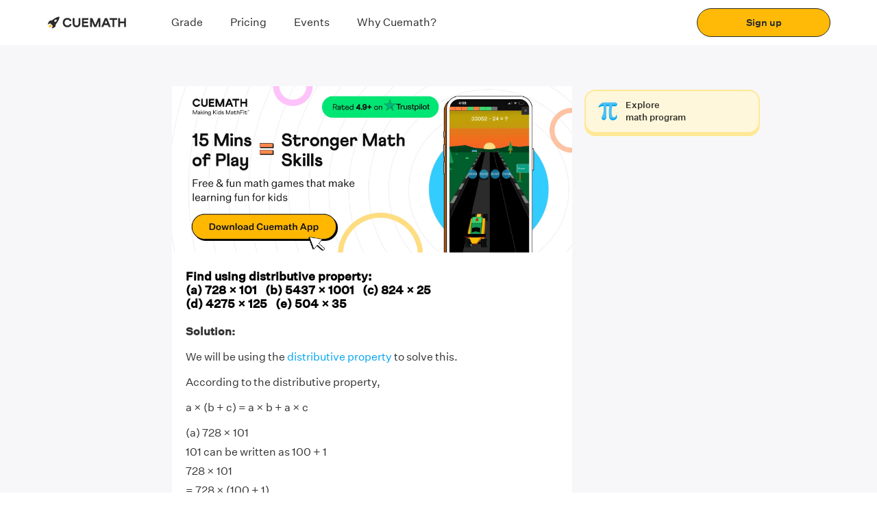

--- FILE ---
content_type: image/svg+xml
request_url: https://static.qumath.in/static/next/_next/static/images/cuemath-dark-logo-9f8e8ee85028a3943d4cb7d90b9db2e7.svg
body_size: 2006
content:
<svg width="242" height="70" viewBox="0 0 242 70" fill="none" xmlns="http://www.w3.org/2000/svg">
<path fill-rule="evenodd" clip-rule="evenodd" d="M60.6667 35.0639C60.6667 41.7443 65.3126 46.6666 72.3615 46.6666C77.2855 46.6666 81.3399 43.8086 82.5589 39.5746C82.6299 39.3283 82.4748 39.0776 82.2252 39.017L78.7754 38.1792C78.5315 38.12 78.286 38.2644 78.1988 38.4993C77.3083 40.9004 74.9736 42.3835 72.2333 42.3835C68.2193 42.3835 65.4846 39.6042 65.1806 35.4614C65.1791 35.3906 65.1774 35.3244 65.1758 35.2613C65.1684 34.9757 65.1627 34.7538 65.1872 34.4534C65.5222 30.3577 68.2468 27.6164 72.2333 27.6164C74.9082 27.6164 77.1968 29.0297 78.1327 31.3305C78.226 31.5598 78.4711 31.6965 78.7112 31.6344L82.1593 30.7425C82.4101 30.6776 82.5614 30.4211 82.483 30.1747C81.1785 26.0789 77.1877 23.3333 72.3615 23.3333C65.3126 23.3333 60.6667 28.2557 60.6667 34.9361V35.0639Z" fill="#2B2B2B"/>
<path d="M199.055 23.8124C198.796 23.8124 198.586 24.022 198.586 24.2806V45.7187C198.586 45.9773 198.796 46.1869 199.055 46.1869H202.602C202.861 46.1869 203.071 45.9773 203.071 45.7187V37.304C203.071 37.0455 203.281 36.8359 203.541 36.8359H212.823C213.082 36.8359 213.292 37.0455 213.292 37.304V45.7187C213.292 45.9773 213.502 46.1869 213.761 46.1869H217.309C217.568 46.1869 217.778 45.9773 217.778 45.7187V24.2806C217.778 24.022 217.568 23.8124 217.309 23.8124H213.761C213.502 23.8124 213.292 24.022 213.292 24.2806V32.1038C213.292 32.3623 213.082 32.5719 212.823 32.5719H203.541C203.281 32.5719 203.071 32.3623 203.071 32.1038V24.2806C203.071 24.022 202.861 23.8124 202.602 23.8124H199.055Z" fill="#2B2B2B"/>
<path d="M177.768 23.8124C177.508 23.8124 177.298 24.022 177.298 24.2806V27.6274C177.298 27.8859 177.508 28.0955 177.768 28.0955H183.858C184.117 28.0955 184.327 28.3052 184.327 28.5637V45.7187C184.327 45.9773 184.537 46.1869 184.796 46.1869H188.343C188.603 46.1869 188.813 45.9773 188.813 45.7187V28.5637C188.813 28.3052 189.023 28.0955 189.282 28.0955H195.372C195.631 28.0955 195.841 27.8859 195.841 27.6274V24.2806C195.841 24.022 195.631 23.8124 195.372 23.8124H177.768Z" fill="#2B2B2B"/>
<path d="M165.857 23.8124C165.665 23.8124 165.493 23.9282 165.422 24.1051L156.734 45.5433C156.609 45.851 156.836 46.1869 157.169 46.1869H161.057C161.249 46.1869 161.422 46.0699 161.493 45.8917L163.331 41.2782C163.421 41.0532 163.667 40.9315 163.903 40.9873C164.625 41.1578 166.227 41.4732 168.2 41.4732C170.174 41.4732 171.777 41.1571 172.498 40.9868C172.733 40.9312 172.979 41.0516 173.069 41.2753L174.938 45.8939C175.009 46.071 175.182 46.1869 175.373 46.1869H179.293C179.626 46.1869 179.853 45.8501 179.727 45.5422L170.978 24.1041C170.906 23.9277 170.734 23.8124 170.543 23.8124H165.857ZM171.024 36.1345C171.125 36.3854 170.993 36.6668 170.73 36.7335C170.179 36.8735 169.221 37.0716 168.216 37.0716C167.209 37.0716 166.25 36.8731 165.699 36.7331C165.437 36.6665 165.305 36.3861 165.405 36.1355L167.983 29.6921C168.061 29.4961 168.339 29.4956 168.418 29.6913L171.024 36.1345Z" fill="#2B2B2B"/>
<path d="M129.268 23.8124C129.009 23.8124 128.799 24.022 128.799 24.2806V45.7187C128.799 45.9773 129.009 46.1869 129.268 46.1869H132.816C133.075 46.1869 133.285 45.9779 133.286 45.7198L133.314 33.5189C133.315 33.2643 133.665 33.1935 133.765 33.4277L139.09 45.9022C139.164 46.0748 139.334 46.1869 139.522 46.1869H143.58C143.768 46.1869 143.938 46.0747 144.011 45.9019L149.367 33.3397C149.467 33.1051 149.817 33.1764 149.817 33.4313V45.7187C149.817 45.9773 150.028 46.1869 150.287 46.1869H153.834C154.093 46.1869 154.303 45.9773 154.303 45.7187V24.2806C154.303 24.022 154.093 23.8124 153.834 23.8124H149.199C149.01 23.8124 148.84 23.9247 148.767 24.0975L141.767 40.5337C141.686 40.7237 141.416 40.7237 141.335 40.5337L134.335 24.0975C134.262 23.9247 134.092 23.8124 133.903 23.8124H129.268Z" fill="#2B2B2B"/>
<path d="M108.956 23.8124C108.697 23.8124 108.487 24.022 108.487 24.2806V45.7187C108.487 45.9773 108.697 46.1869 108.956 46.1869H124.07C124.329 46.1869 124.539 45.9773 124.539 45.7187V42.3719C124.539 42.1134 124.329 41.9038 124.07 41.9038H113.442C113.183 41.9038 112.973 41.6942 112.973 41.4356V37.3537C112.973 37.0951 113.183 36.8855 113.442 36.8855H122.756C123.015 36.8855 123.225 36.6759 123.225 36.4173V33.0706C123.225 32.812 123.015 32.6024 122.756 32.6024H113.442C113.183 32.6024 112.973 32.3928 112.973 32.1342V28.5637C112.973 28.3052 113.183 28.0955 113.442 28.0955H124.07C124.329 28.0955 124.539 27.8859 124.539 27.6274V24.2806C124.539 24.022 124.329 23.8124 124.07 23.8124H108.956Z" fill="#2B2B2B"/>
<path d="M85.8978 23.8124C85.639 23.8124 85.4291 24.0214 85.4285 24.2795L85.3976 37.2051C85.3976 42.7988 89.1463 46.6663 94.9776 46.6663C100.745 46.6663 104.494 42.7988 104.494 37.2051L104.463 24.2795C104.462 24.0214 104.252 23.8124 103.993 23.8124H100.446C100.187 23.8124 99.9764 24.0227 99.9771 24.2817L100.008 37.1412C100.008 40.4335 98.1817 42.3832 94.9776 42.3832C91.7416 42.3832 89.8832 40.4015 89.8832 37.1412L89.9141 24.2817C89.9148 24.0227 89.7045 23.8124 89.4449 23.8124H85.8978Z" fill="#2B2B2B"/>
<path d="M33.2222 42.932C33.4845 43.1942 33.4852 43.6214 33.2077 43.8676C30.8211 45.9853 27.8702 46.8331 26.4515 47.1364C26.026 47.2274 25.6711 46.8725 25.762 46.447C26.0654 45.0283 26.9132 42.0773 29.0309 39.6907C29.277 39.4133 29.7042 39.414 29.9665 39.6763L33.2222 42.932Z" fill="#FFBA07"/>
<path fill-rule="evenodd" clip-rule="evenodd" d="M43.096 39.7289C43.0231 39.8182 42.9865 39.9319 42.993 40.047C43.1539 42.8939 43.0923 44.0235 40.8976 46.2181C39.335 47.7808 35.6479 48.9949 33.6516 49.5652C33.23 49.6856 32.9028 49.1799 33.1584 48.8236C34.4249 47.0578 36.4866 43.6085 34.7408 41.8627C33.5363 40.6582 33.1651 40.287 32.7941 39.9159C32.4234 39.5451 32.0527 39.1743 30.8501 37.9718C29.1302 36.2519 25.843 38.3256 24.1087 39.6477C23.7537 39.9182 23.2283 39.5911 23.3518 39.1621C23.9312 37.1487 25.1338 33.5382 26.6758 31.9963C28.8704 29.8016 30.0001 29.74 32.847 29.9009C32.9622 29.9074 33.0758 29.8708 33.1651 29.7979C34.4253 28.7687 44.0732 21.064 51.2495 20.4214C51.9588 20.3579 52.5361 20.9352 52.4726 21.6445C51.83 28.8208 44.1252 38.4688 43.096 39.7289ZM40.1819 32.7674C41.1474 33.733 43.0288 33.417 44.384 32.0618C45.7392 30.7066 46.0551 28.8252 45.0896 27.8597C44.1241 26.8942 42.2428 27.2101 40.8875 28.5654C39.5323 29.9206 39.2164 31.8019 40.1819 32.7674Z" fill="#2B2B2B"/>
</svg>


--- FILE ---
content_type: text/javascript
request_url: https://static.qumath.in/static/next/_next/static/chunks/95839.4f7fd468de86b5d0.js
body_size: 3077
content:
"use strict";(self.webpackChunk_N_E=self.webpackChunk_N_E||[]).push([[95839],{58410:function(e,n,t){t.d(n,{x:function(){return l}});var r=t(87462),i=t(67294),o=t(54142),l=i.forwardRef((function(e,n){return i.createElement(o.r,(0,r.Z)({iconAttrs:{fill:"currentColor",xmlns:"http://www.w3.org/2000/svg"},iconVerticalAlign:"middle",iconViewBox:"0 0 24 24"},e,{ref:n}),i.createElement("path",{d:"M19 6.41 17.59 5 12 10.59 6.41 5 5 6.41 10.59 12 5 17.59 6.41 19 12 13.41 17.59 19 19 17.59 13.41 12z"}))}));l.displayName="Close"},54142:function(e,n,t){t.d(n,{r:function(){return f}});var r=t(87462),i=t(4942),o=t(45987),l=t(67294),a=t(19181),u=["children","iconAttrs","iconVerticalAlign","iconViewBox","size","title"];function c(e,n){var t=Object.keys(e);if(Object.getOwnPropertySymbols){var r=Object.getOwnPropertySymbols(e);n&&(r=r.filter((function(n){return Object.getOwnPropertyDescriptor(e,n).enumerable}))),t.push.apply(t,r)}return t}function d(e){for(var n=1;n<arguments.length;n++){var t=null!=arguments[n]?arguments[n]:{};n%2?c(Object(t),!0).forEach((function(n){(0,i.Z)(e,n,t[n])})):Object.getOwnPropertyDescriptors?Object.defineProperties(e,Object.getOwnPropertyDescriptors(t)):c(Object(t)).forEach((function(n){Object.defineProperty(e,n,Object.getOwnPropertyDescriptor(t,n))}))}return e}var s=l.forwardRef((function(e,n){var t=e.children,i=e.iconAttrs,a=(e.iconVerticalAlign,e.iconViewBox),c=e.size,s=e.title,f=(0,o.Z)(e,u),h=d(d({viewBox:a,height:void 0!==e.height?e.height:c,width:void 0!==e.width?e.width:c,"aria-hidden":null==s?"true":void 0,focusable:"false",role:null!=s?"img":void 0},i),f);return l.createElement("svg",(0,r.Z)({},h,{ref:n}),s&&l.createElement("title",{key:"icon-title"},s),t)})),f=(0,a.ZP)(s).withConfig({displayName:"StyledIconBase",componentId:"sc-ea9ulj-0"})(["display:inline-block;vertical-align:",";overflow:hidden;"],(function(e){return e.iconVerticalAlign}))},95839:function(e,n,t){t.r(n);var r,i=t(92777),o=t(82262),l=t(10748),a=t(45959),u=t(63553),c=t(37247),d=t(59499),s=t(67294),f=t(11163),h=t(45217),y=t(46314),m=t(19181),b=t(14416),p=t(40970),z=t(58410),Z=t(17549),g=t(43496),v=t(85893);function P(e){var n=function(){if("undefined"===typeof Reflect||!Reflect.construct)return!1;if(Reflect.construct.sham)return!1;if("function"===typeof Proxy)return!0;try{return Boolean.prototype.valueOf.call(Reflect.construct(Boolean,[],(function(){}))),!0}catch(e){return!1}}();return function(){var t,r=(0,c.Z)(e);if(n){var i=(0,c.Z)(this).constructor;t=Reflect.construct(r,arguments,i)}else t=r.apply(this,arguments);return(0,u.Z)(this,t)}}var w=(r={youtube:(0,s.lazy)((function(){return Promise.all([t.e(76711),t.e(25675)]).then(t.bind(t,25675))})),"video-testimonial":(0,s.lazy)((function(){return t.e(89690).then(t.bind(t,89690))})),"trustpilot-review":(0,s.lazy)((function(){return t.e(82368).then(t.bind(t,82368))})),"slot-booking":(0,s.lazy)((function(){return Promise.all([t.e(60296),t.e(25079),t.e(79464),t.e(31941),t.e(86011),t.e(78555),t.e(89877),t.e(2433),t.e(17745)]).then(t.bind(t,17745))})),"teacher-connected":(0,s.lazy)((function(){return t.e(78531).then(t.bind(t,78531))})),"search-space":(0,s.lazy)((function(){return Promise.all([t.e(83509),t.e(95642),t.e(37340),t.e(90771),t.e(27971)]).then(t.bind(t,44447))})),"demo-requested":(0,s.lazy)((function(){return Promise.all([t.e(83509),t.e(95642),t.e(9003),t.e(86135),t.e(25079),t.e(71913),t.e(16545),t.e(10255)]).then(t.bind(t,57195))})),question:(0,s.lazy)((function(){return t.e(36489).then(t.bind(t,36489))})),"confirm-booking-slot":(0,s.lazy)((function(){return t.e(19494).then(t.bind(t,19494))})),"resource-image":(0,s.lazy)((function(){return Promise.all([t.e(83509),t.e(95642),t.e(9003),t.e(86135),t.e(25079),t.e(71913),t.e(16545),t.e(83126),t.e(99398),t.e(15571),t.e(55443),t.e(4292)]).then(t.bind(t,65813))})),onboard:(0,s.lazy)((function(){return t.e(85978).then(t.bind(t,85978))})),"grade-update":(0,s.lazy)((function(){return Promise.all([t.e(83509),t.e(95642),t.e(9003),t.e(86135),t.e(25079),t.e(71913),t.e(16545),t.e(74787),t.e(3247)]).then(t.bind(t,82405))})),"olympiad-completed":(0,s.lazy)((function(){return t.e(56937).then(t.bind(t,56937))})),"facebook-post":(0,s.lazy)((function(){return t.e(65538).then(t.bind(t,65538))})),banner:(0,s.lazy)((function(){return t.e(63198).then(t.bind(t,74025))})),"thank-you":(0,s.lazy)((function(){return Promise.all([t.e(95872),t.e(15089)]).then(t.bind(t,15089))})),"online-classes-disclaimer":(0,s.lazy)((function(){return t.e(57087).then(t.bind(t,57087))}))},(0,d.Z)(r,Z.y.ECNA,(0,s.lazy)((function(){return Promise.all([t.e(60296),t.e(83509),t.e(95642),t.e(9003),t.e(86135),t.e(25079),t.e(79464),t.e(31941),t.e(60754),t.e(71913),t.e(16545),t.e(86011),t.e(78555),t.e(55475),t.e(89877),t.e(2433),t.e(76179),t.e(54214),t.e(19463),t.e(16177),t.e(5045)]).then(t.bind(t,739))}))),(0,d.Z)(r,"specialized-referral",(0,s.lazy)((function(){return Promise.all([t.e(71717),t.e(59984)]).then(t.bind(t,59984))}))),(0,d.Z)(r,"share-referral",(0,s.lazy)((function(){return t.e(90941).then(t.bind(t,90941))}))),(0,d.Z)(r,"create-referral-temaplate",(0,s.lazy)((function(){return t.e(70138).then(t.bind(t,70138))}))),(0,d.Z)(r,"olympiad-registration-completed",(0,s.lazy)((function(){return t.e(86006).then(t.bind(t,86006))}))),(0,d.Z)(r,"olympiad-registration",(0,s.lazy)((function(){return Promise.all([t.e(83509),t.e(95642),t.e(9003),t.e(86135),t.e(25079),t.e(71913),t.e(16545),t.e(74787),t.e(1678)]).then(t.bind(t,92930))}))),(0,d.Z)(r,"leap-assesment-clicked",(0,s.lazy)((function(){return t.e(40300).then(t.bind(t,40300))}))),(0,d.Z)(r,"new-worksheet-opening",(0,s.lazy)((function(){return t.e(10484).then(t.bind(t,10484))}))),(0,d.Z)(r,"learnosity-limit-reached",(0,s.lazy)((function(){return Promise.all([t.e(45133),t.e(22108)]).then(t.bind(t,22108))}))),(0,d.Z)(r,"block-sheet-entry",(0,s.lazy)((function(){return t.e(44567).then(t.bind(t,44567))}))),(0,d.Z)(r,"show-player-info",(0,s.lazy)((function(){return t.e(60354).then(t.bind(t,60354))}))),(0,d.Z)(r,"explore-grade-pdf",(0,s.lazy)((function(){return t.e(46466).then(t.bind(t,46466))}))),(0,d.Z)(r,"imo-grade-select",(0,s.lazy)((function(){return t.e(16418).then(t.bind(t,16418))}))),(0,d.Z)(r,"carousel-details-modal",(0,s.lazy)((function(){return t.e(12551).then(t.bind(t,12551))}))),(0,d.Z)(r,"signup-with-number",(0,s.lazy)((function(){return Promise.all([t.e(83509),t.e(95642),t.e(9003),t.e(86135),t.e(25079),t.e(71913),t.e(16545),t.e(83126),t.e(99398),t.e(69113)]).then(t.bind(t,28495))}))),(0,d.Z)(r,"signup-detailed",(0,s.lazy)((function(){return Promise.all([t.e(83509),t.e(95642),t.e(9003),t.e(86135),t.e(25079),t.e(71913),t.e(16545),t.e(83126),t.e(15571),t.e(90907)]).then(t.bind(t,34048))}))),(0,d.Z)(r,"download-journey",(0,s.lazy)((function(){return Promise.all([t.e(83509),t.e(95642),t.e(9003),t.e(86135),t.e(25079),t.e(71913),t.e(16545),t.e(90851)]).then(t.bind(t,90851))}))),(0,d.Z)(r,"job-requirement",(0,s.lazy)((function(){return Promise.all([t.e(88467),t.e(71509),t.e(23462)]).then(t.bind(t,23462))}))),(0,d.Z)(r,"invoice-address",(0,s.lazy)((function(){return Promise.all([t.e(83509),t.e(95642),t.e(9003),t.e(86135),t.e(25079),t.e(71913),t.e(16545),t.e(77814)]).then(t.bind(t,73605))}))),(0,d.Z)(r,"lead-invoice-address",(0,s.lazy)((function(){return Promise.all([t.e(83509),t.e(95642),t.e(9003),t.e(86135),t.e(25079),t.e(71913),t.e(16545),t.e(64009)]).then(t.bind(t,27507))}))),(0,d.Z)(r,"alternate-contact",(0,s.lazy)((function(){return Promise.all([t.e(83509),t.e(95642),t.e(9003),t.e(86135),t.e(25079),t.e(71913),t.e(16545),t.e(74787),t.e(88215)]).then(t.bind(t,75271))}))),(0,d.Z)(r,"contact-added",(0,s.lazy)((function(){return t.e(21781).then(t.bind(t,21781))}))),(0,d.Z)(r,"login-credentials",(0,s.lazy)((function(){return t.e(74341).then(t.bind(t,74341))}))),(0,d.Z)(r,"select-plan",(0,s.lazy)((function(){return t.e(2969).then(t.bind(t,2969))}))),(0,d.Z)(r,"plans-list",(0,s.lazy)((function(){return Promise.all([t.e(31913),t.e(66098)]).then(t.bind(t,66098))}))),(0,d.Z)(r,"plans-list-renewal",(0,s.lazy)((function(){return Promise.all([t.e(31913),t.e(3049)]).then(t.bind(t,3049))}))),(0,d.Z)(r,"grade-mismatch",(0,s.lazy)((function(){return t.e(18661).then(t.bind(t,18661))}))),(0,d.Z)(r,"blocker-msg-view",(0,s.lazy)((function(){return t.e(86889).then(t.bind(t,86889))}))),(0,d.Z)(r,"upgrade-authentication",(0,s.lazy)((function(){return t.e(66616).then(t.bind(t,66616))}))),(0,d.Z)(r,"email-verification",(0,s.lazy)((function(){return Promise.all([t.e(83509),t.e(95642),t.e(9003),t.e(86135),t.e(25079),t.e(71913),t.e(16545),t.e(51768)]).then(t.bind(t,35343))}))),(0,d.Z)(r,"referral-invitation",(0,s.lazy)((function(){return t.e(405).then(t.bind(t,405))}))),(0,d.Z)(r,"referral-reminder",(0,s.lazy)((function(){return t.e(57815).then(t.bind(t,57815))}))),(0,d.Z)(r,"student-grade",(0,s.lazy)((function(){return t.e(46602).then(t.bind(t,46602))}))),(0,d.Z)(r,"curriculum",(0,s.lazy)((function(){return t.e(25659).then(t.bind(t,25659))}))),(0,d.Z)(r,"math-personality",(0,s.lazy)((function(){return t.e(14115).then(t.bind(t,14115))}))),(0,d.Z)(r,"upgrade-total-savings",(0,s.lazy)((function(){return t.e(28873).then(t.bind(t,28873))}))),(0,d.Z)(r,"otp-verify-upgrade-confirmation",(0,s.lazy)((function(){return Promise.all([t.e(83509),t.e(95642),t.e(9003),t.e(86135),t.e(25079),t.e(71913),t.e(16545),t.e(83111)]).then(t.bind(t,79500))}))),(0,d.Z)(r,"video-player",(0,s.lazy)((function(){return t.e(73380).then(t.bind(t,73380))}))),(0,d.Z)(r,"chatbot-form",(0,s.lazy)((function(){return Promise.all([t.e(83509),t.e(95642),t.e(9003),t.e(86135),t.e(25079),t.e(71913),t.e(16545),t.e(55475),t.e(97355),t.e(77343),t.e(76179),t.e(16177),t.e(32018)]).then(t.bind(t,15138))}))),(0,d.Z)(r,"delta-quiz-signup",(0,s.lazy)((function(){return Promise.all([t.e(83509),t.e(95642),t.e(9003),t.e(86135),t.e(25079),t.e(71913),t.e(16545),t.e(89877),t.e(76179),t.e(54214),t.e(5635)]).then(t.bind(t,53783))}))),(0,d.Z)(r,"concise-signup-form",(0,s.lazy)((function(){return Promise.all([t.e(60296),t.e(83509),t.e(95642),t.e(9003),t.e(86135),t.e(25079),t.e(79464),t.e(31941),t.e(71913),t.e(16545),t.e(86011),t.e(78555),t.e(55475),t.e(89877),t.e(2433),t.e(54280)]).then(t.bind(t,54280))}))),(0,d.Z)(r,"demo-confirmation",(0,s.lazy)((function(){return t.e(76146).then(t.bind(t,76146))}))),(0,d.Z)(r,"mathfit-signup",(0,s.lazy)((function(){return Promise.all([t.e(83509),t.e(95642),t.e(9003),t.e(86135),t.e(25079),t.e(71913),t.e(16545),t.e(55475),t.e(39500)]).then(t.bind(t,24436))}))),(0,d.Z)(r,"math-quiz-signup",(0,s.lazy)((function(){return t.e(30688).then(t.bind(t,30688))}))),(0,d.Z)(r,"math-quiz-login",(0,s.lazy)((function(){return Promise.all([t.e(83509),t.e(95642),t.e(9003),t.e(86135),t.e(25079),t.e(71913),t.e(16545),t.e(31302)]).then(t.bind(t,96772))}))),(0,d.Z)(r,"single-screen-signup",(0,s.lazy)((function(){return Promise.all([t.e(60296),t.e(83509),t.e(95642),t.e(9003),t.e(86135),t.e(25079),t.e(79464),t.e(31941),t.e(71913),t.e(16545),t.e(86011),t.e(78555),t.e(89877),t.e(2433),t.e(59269)]).then(t.bind(t,59269))}))),(0,d.Z)(r,"tutor-profile",(0,s.lazy)((function(){return t.e(2432).then(t.bind(t,2432))}))),r),C=(0,m.ZP)(z.x).withConfig({displayName:"modal__CloseIcon",componentId:"sc-1fabgrd-0"})(["color:",";width:20px;height:20px;"],(function(e){return e.theme.COLORS.WHITE})),O=m.ZP.div.withConfig({displayName:"modal__Container",componentId:"sc-1fabgrd-1"})(["& .wrapper{padding-top:12px;}z-index:100;"]),k=function(e){(0,a.Z)(t,e);var n=P(t);function t(e){var r;return(0,i.Z)(this,t),r=n.call(this,e),(0,d.Z)((0,l.Z)(r),"onClose",(function(){var e=r.props,n=e.actions,t=e.modal.options.handleModalClose,i=e.router.asPath,o="close";"function"===typeof t&&(o=t(i,n)),"close"===o&&n.closeModal()})),r.state={pathname:null},r}return(0,o.Z)(t,[{key:"componentDidUpdate",value:function(e,n){var t=this.props.modal,r=this.state.pathname;t&&r!==n.pathname&&this.onClose()}},{key:"render",value:function(){var e=this.props.modal;return(0,v.jsx)(O,{children:(0,v.jsx)(p.u_,{modals:w,modal:e,onClose:this.onClose,CloseIcon:C})})}}],[{key:"getDerivedStateFromProps",value:function(e){return{pathname:e.router.pathname}}}]),t}(s.PureComponent);k.defaultProps={modal:null},n.default=(0,f.withRouter)((0,b.connect)((function(e){return{modal:e.modal}}),(function(e){return{actions:(0,h.DE)({openModal:y.h7,closeModal:y.Mr,updateUrl:g.sA,startTalkToAcFlow:g.IC},e)}}))(k))},17549:function(e,n,t){t.d(n,{y:function(){return r}});var r={ECNA:"e-cna-form"}}}]);

--- FILE ---
content_type: text/javascript
request_url: https://static.qumath.in/static/next/_next/static/chunks/webpack-adc40ea7e48eea93.js
body_size: 6211
content:
!function(){"use strict";var e={},c={};function a(f){var t=c[f];if(void 0!==t)return t.exports;var d=c[f]={exports:{}},b=!0;try{e[f].call(d.exports,d,d.exports,a),b=!1}finally{b&&delete c[f]}return d.exports}a.m=e,a.amdO={},function(){var e=[];a.O=function(c,f,t,d){if(!f){var b=1/0;for(i=0;i<e.length;i++){f=e[i][0],t=e[i][1],d=e[i][2];for(var n=!0,s=0;s<f.length;s++)(!1&d||b>=d)&&Object.keys(a.O).every((function(e){return a.O[e](f[s])}))?f.splice(s--,1):(n=!1,d<b&&(b=d));if(n){e.splice(i--,1);var r=t();void 0!==r&&(c=r)}}return c}d=d||0;for(var i=e.length;i>0&&e[i-1][2]>d;i--)e[i]=e[i-1];e[i]=[f,t,d]}}(),a.n=function(e){var c=e&&e.__esModule?function(){return e.default}:function(){return e};return a.d(c,{a:c}),c},function(){var e,c=Object.getPrototypeOf?function(e){return Object.getPrototypeOf(e)}:function(e){return e.__proto__};a.t=function(f,t){if(1&t&&(f=this(f)),8&t)return f;if("object"===typeof f&&f){if(4&t&&f.__esModule)return f;if(16&t&&"function"===typeof f.then)return f}var d=Object.create(null);a.r(d);var b={};e=e||[null,c({}),c([]),c(c)];for(var n=2&t&&f;"object"==typeof n&&!~e.indexOf(n);n=c(n))Object.getOwnPropertyNames(n).forEach((function(e){b[e]=function(){return f[e]}}));return b.default=function(){return f},a.d(d,b),d}}(),a.d=function(e,c){for(var f in c)a.o(c,f)&&!a.o(e,f)&&Object.defineProperty(e,f,{enumerable:!0,get:c[f]})},a.f={},a.e=function(e){return Promise.all(Object.keys(a.f).reduce((function(c,f){return a.f[f](e,c),c}),[]))},a.u=function(e){return 76711===e?"static/chunks/"+e+"-02f67bfeb01b2bef.js":12126===e?"static/chunks/"+e+"-8393c3809d2c76d3.js":22709===e?"static/chunks/"+e+"-945ffcdc255d84d0.js":97355===e?"static/chunks/"+e+"-d7247c0821e2e961.js":77343===e?"static/chunks/"+e+"-86608a4634cc6534.js":11933===e?"static/chunks/"+e+"-82b118ab5f84a0e9.js":96250===e?"static/chunks/"+e+"-f03bc02c802be069.js":58095===e?"static/chunks/"+e+"-03614b39651a697e.js":46066===e?"static/chunks/"+e+"-b397027c5045692e.js":60296===e?"static/chunks/ea88be26-081d67f4fe8b72e5.js":9003===e?"static/chunks/9003-5982ebc471fd1574.js":25079===e?"static/chunks/"+e+"-52f20279a25d113e.js":79464===e?"static/chunks/"+e+"-5d3f3e4be04e07e7.js":61428===e?"static/chunks/"+e+"-5d0e28952c45089c.js":36984===e?"static/chunks/"+e+"-861339070e2415fa.js":65838===e?"static/chunks/"+e+"-7966026195d47a14.js":83509===e?"static/chunks/"+e+"-c3cced764e860cad.js":95642===e?"static/chunks/"+e+"-fe4fdbf0dc62a700.js":86135===e?"static/chunks/"+e+"-c94868f14454edb0.js":71913===e?"static/chunks/"+e+"-2952836412988622.js":16545===e?"static/chunks/"+e+"-f936229e1fca1575.js":99630===e?"static/chunks/"+e+"-4fc47f16a699dc33.js":83126===e?"static/chunks/"+e+"-ae8f814c877dc6b9.js":99398===e?"static/chunks/"+e+"-c1c35df9630d017a.js":29916===e?"static/chunks/"+e+"-937e167cca5c0788.js":96721===e?"static/chunks/"+e+"-75e4eca874a53a4f.js":37727===e?"static/chunks/"+e+"-ca10aa575dfb3a96.js":31281===e?"static/chunks/"+e+"-5e2dcdedfc5cff29.js":2789===e?"static/chunks/2789-6fd8a7f58f034f37.js":86797===e?"static/chunks/"+e+"-0b98f15173a5c707.js":30675===e?"static/chunks/"+e+"-d75225bb787b0b46.js":88467===e?"static/chunks/"+e+"-36de3d7755ac1179.js":65375===e?"static/chunks/"+e+"-c8c1c4c7f1a74e82.js":8135===e?"static/chunks/8135-5d65766bc2e6c93c.js":31941===e?"static/chunks/"+e+"-bec381aa0092e883.js":86011===e?"static/chunks/"+e+"-c13dba0764e5d94d.js":78555===e?"static/chunks/"+e+"-fa4a931512cbd612.js":89877===e?"static/chunks/"+e+"-7abe0d84cbfbb821.js":2433===e?"static/chunks/2433-fb9a5bfe38e277da.js":37340===e?"static/chunks/"+e+"-6586852cbbaf3b44.js":90771===e?"static/chunks/"+e+"-43a0c995364f6929.js":74787===e?"static/chunks/"+e+"-4f4477704c1268af.js":95872===e?"static/chunks/"+e+"-f2bd351595c728a8.js":55475===e?"static/chunks/"+e+"-8ada169c7aa86972.js":76179===e?"static/chunks/"+e+"-91c9689dfd342222.js":54214===e?"static/chunks/"+e+"-67ae3127b1fe90a2.js":19463===e?"static/chunks/"+e+"-223d9ebcdf8526bf.js":45133===e?"static/chunks/"+e+"-190773fe70451c6d.js":71509===e?"static/chunks/"+e+"-49988c61f2cfb664.js":31913===e?"static/chunks/"+e+"-770bfe701135b15f.js":5635===e?"static/chunks/5635-7e0d4d1519424121.js":8714===e?"static/chunks/8714-81c6bfcc96777c88.js":96021===e?"static/chunks/"+e+"-a9f55cd72a92024a.js":71049===e?"static/chunks/"+e+"-363281279b5b29b4.js":"static/chunks/"+({15443:"ad7f724d",46350:"72a30a16",67847:"e78312c5"}[e]||e)+"."+{55:"14aec37fa6eb74a7",405:"c25430dcc757ef9a",621:"99ce8562fea0499c",982:"3c6f6fa5eec37b8c",1061:"120ef89063247bf2",1678:"dfab7f19b86454d0",2432:"a9f75414cd56d244",2756:"7624db2c71c73618",2872:"6561a26098449308",2969:"fac8450f8378eaf4",3049:"5f7359cbc595f950",3247:"1aa7095bc4225ab3",3579:"bfbf01af15d469a5",3640:"cda90b4792954e8e",4292:"192c1a5521d394e1",5045:"7584905b6c96cfa2",5406:"6983ca8aa8c660ff",6314:"7e3a8cff5c5c7719",6748:"10365ff0ba72cd83",8391:"6cda8b2da5c069b0",8852:"c949ff3fbf188875",9029:"2cea7b0904fce85a",9366:"92669bd910a76c78",9838:"98c7d56348bf1f88",10123:"50f13d7294fa86e1",10255:"bd3917113931b886",10484:"5eaa926591212849",10699:"5462241e26078285",10932:"32cb2d7105502425",11319:"7c0840c03489e165",12180:"20167d265b209052",12243:"d52f5ea9f5628473",12551:"77bd3afa933d3953",12745:"b3a9e384af746865",13908:"024b755b42a71c66",13974:"e20ae92f39fe693f",14115:"3a05f691389a9a13",14662:"db2e2fefe04ed641",15089:"f078c9919870059a",15443:"df0d5f07b14c7403",15518:"ce526ad2d374b4dc",15571:"a5fc922a2b384222",16177:"b15014602c8d0eaa",16307:"51ca38e87d887fdb",16418:"7697da11484cb2bf",16645:"d98e990978a10914",16683:"692f8f2b5a05a0f8",17745:"77a992a10fbc69fb",17872:"56ad2b1d5713467b",17992:"c3ed7ef46d6db312",18661:"9d3480e7be8e3013",18772:"cd8030b80ed3ad74",19170:"c591757e6f1712ef",19357:"a3d90571fe318c87",19494:"00d484fdb4771769",20793:"89af1634cb8453b1",20800:"95d52a9346731989",21210:"1b4fd40ff89c475e",21659:"a13fd2e9fd526831",21781:"d78159b267688574",22108:"feecae700b2c6133",22402:"4e36076cfe3bb9f7",22693:"a8789ca9ef718307",22741:"148e266a7750016f",23240:"7214943e0f9b0565",23462:"33b52619acf0ec57",24792:"22dd00cd589d3f74",25550:"5541076150611293",25659:"e2615e0b0eb145cc",25675:"534d31f05dd7dade",25698:"053e8c9d640e2361",27693:"3c3f31b2c0c16c43",27856:"b0b5a003721111bb",27922:"d7d949ba4f9047ce",27971:"60af43b6ed1526a1",28756:"eab04d20c90f5fd1",28873:"845f6ea3b4dd1f6f",28968:"79ee6a6e1bb82fbf",30394:"f0ab961af6652c38",30669:"a021bb3604c0caf0",30688:"006deab5f13d9131",31302:"499320a41b5b5f69",31405:"f5f170f7d057d414",31573:"8035353d3c5f5151",32018:"55ac32cf69951139",32363:"850e46b6a8479757",32461:"e84bc9f77580d982",32532:"0fac458b5bdf2916",32847:"435923cdd7c4dcdf",34820:"09335fd0bf6c2e94",36489:"2f662fabfb508e69",36949:"16db43c2500050a8",38169:"d48a8eeaf54f17a4",39500:"2746f176d513e501",40300:"f3e56f79d141b5bd",41630:"4f3240ae133d51fb",41964:"04ebccf6662f5d69",42046:"d9ef3155576e5eea",42254:"0dbf07755b22b880",42848:"f9d28bca2c868a7e",43301:"ebce64f19bf79a13",43675:"ee44a90e16fb7041",44567:"6fd487ac692c96ad",44946:"2190edffc9cca920",45192:"5f721a9ea769db2f",45338:"51a26fc3597fbd00",46341:"f1363371eb6e65ed",46350:"5f4b9dc448845599",46466:"50ff3abc1239f0f6",46467:"0d5e1ae1efdda172",46557:"77e4d3f7e358897e",46602:"df1ee7f6a85c9d07",46864:"6ff353037ac9eedf",47294:"a670b1c07ab8aab1",47998:"1664a57828f147d2",49208:"bd4e4920fb92b955",49952:"8ab70bd060038d68",50157:"b889fb4c36a91168",50241:"6615063640a7257a",50611:"d4d1d676516066b5",50613:"0a42dbc08c697718",51410:"c0970e34ec5a784b",51740:"b40fc8b5d8a61d42",51768:"1a77ac415873aa39",51945:"31c54d180f182941",52027:"f9617104e15a7516",52159:"e4cae4dabd6540dc",52252:"b8de4bf16232da17",53649:"14901898ae18102d",54014:"3d5775a5623533c2",54280:"5358ab7fabaa9f64",55443:"f1585919c3aa865d",56399:"8aee026e4e7b1265",56937:"1398277145ffbeb6",57087:"e42c8aefed280854",57368:"77e4ee882be2557b",57504:"f35ca72cd655e7d2",57541:"63015d9d09994546",57815:"d4513e025672d0a9",58515:"3a95a2e59969b682",59269:"cf6fd0f4fff52b8c",59502:"c72f0ef4363b778a",59984:"f8969dd3cfa3848c",60325:"5cd05135744bb7cb",60345:"46ebdd6ec6fdcab0",60354:"cc9a68aeed58d8b9",60754:"6af34e5461add4f0",60816:"114fb2609568f654",62280:"d46de0001a20c9c3",62442:"28dd906f16b06175",63151:"272e6a0668f942ee",63198:"4da520d816ec90ad",63532:"9334397ca6a16384",63579:"a0a2bf2320d55791",63805:"85d731694d48a2a6",64009:"0390395ac598e6a0",64419:"7d85b6499fc5c7bc",64444:"a0096586d70d9b4d",64518:"9a34234c51ac9cbb",64660:"49bd22351434514e",65297:"1eff60c3dbb5170c",65538:"9d4715a1de39afe9",65980:"d8434b10dac21e66",66011:"d14a4617713596ba",66090:"605c8c3ac8378df1",66098:"27ca283e283b1aa3",66616:"03f40c266ea0fd3c",67015:"48addaeeac442c82",67847:"558f9180c0f79d1a",68599:"61da2fe9e3adf49d",69113:"fc0ea2862e6283ec",69451:"76112093e0f90597",69572:"f597ee12e891efd3",69841:"3719321c9c01f45e",70138:"61f058307b44e700",70966:"6f1cad535a2ab848",71450:"8039b04f10151540",71626:"6973813627657e62",71717:"d1fb1100fd87ab09",71895:"a26e59269632d10d",72229:"5d35eadcabcbc943",72295:"fcde229d3e7afe55",72815:"e7ea3e9d98a65b50",73141:"176a502469ae3e3a",73355:"c03e81602a41d679",73380:"c6b26a13fef7cae1",73926:"7c3408032d80a2b5",74028:"9a0c979491f33692",74194:"3b5dbc0cf9f32b2c",74341:"c463526889e251c1",75205:"6661340ecdbeee7d",75991:"20e2cc502f6766e2",76146:"d7444f9d67134b1f",77569:"21782a546cd7192a",77570:"45e557cf30cefaff",77814:"3a1bbe52ef16ff7c",78531:"bd1d9296071ca88e",79509:"d56849f7c6566691",80661:"017c79dcd198d4a2",81231:"dcbf293db13b617d",82097:"f2436dcdc4c9f32b",82368:"f54c1b873c9186e0",82585:"a6ec8dcff02af2ab",82777:"c933c1ed8d8d302b",83111:"ed1f4dab0ea26aa9",83314:"1b5ac5c2d8286153",83390:"d16ad1504e350f02",83917:"b9c13cf7c5d09e1a",83921:"b6f5dbdd90ac64b4",85152:"e71c225110a473b5",85978:"64fdfad28f1e0559",86006:"cc8b790143524c92",86889:"9c1333842a4032dc",87107:"f03d8b68ad203e49",87236:"7f4d0ea6f1935ede",87937:"78b8f4b4d86d9b7e",88215:"27fda56702a6681f",88761:"4980d0d728fa7ac6",89690:"849ed53d011eee19",90617:"af31dd92a1f27533",90851:"391c93e59d6c8daa",90907:"6fabaef7fd3de1b6",90941:"638545b11f5b08f7",91183:"e404a29b66c0ed52",92050:"2ce8cbe574f65712",92201:"6053fb072b31a183",92540:"872f9432a04757b9",93660:"669a73d1d9100bf5",93778:"6881e4d7d9ec6ad2",94611:"69e3dd900349871b",94801:"8dba2c280400d8fd",95186:"d695dd26701a4927",95839:"4f7fd468de86b5d0",96325:"d8a2d9fb4e84884b",96449:"cdeee159a9b7ef7b",96637:"5020e59544f5af6d",97739:"9430bd992c005295",98361:"672dcde26bad7530",99586:"87addd6159c9f2ea",99651:"2734ee779156d5fa"}[e]+".js"},a.miniCssF=function(e){return"static/css/"+{2442:"bd7e8635969766d0",4336:"58d623e819e2ba02",4637:"ebb0d16bcf00d204",4904:"fc0487d90d196121",5045:"f35cb3c64baf66b8",8728:"ebb0d16bcf00d204",15125:"ebb0d16bcf00d204",29325:"ebb0d16bcf00d204",31538:"ebb0d16bcf00d204",31998:"fc0487d90d196121",47072:"bd7e8635969766d0",47447:"44e6f186cac78950",55851:"bd7e8635969766d0",68211:"8cd996371c41f90d",88069:"80def72b483011b9",91896:"ebb0d16bcf00d204",94805:"58d623e819e2ba02",95666:"ebb0d16bcf00d204",97872:"ebb0d16bcf00d204"}[e]+".css"},a.g=function(){if("object"===typeof globalThis)return globalThis;try{return this||new Function("return this")()}catch(e){if("object"===typeof window)return window}}(),a.o=function(e,c){return Object.prototype.hasOwnProperty.call(e,c)},function(){var e={},c="_N_E:";a.l=function(f,t,d,b){if(e[f])e[f].push(t);else{var n,s;if(void 0!==d)for(var r=document.getElementsByTagName("script"),i=0;i<r.length;i++){var u=r[i];if(u.getAttribute("src")==f||u.getAttribute("data-webpack")==c+d){n=u;break}}n||(s=!0,(n=document.createElement("script")).charset="utf-8",n.timeout=120,a.nc&&n.setAttribute("nonce",a.nc),n.setAttribute("data-webpack",c+d),n.src=a.tu(f)),e[f]=[t];var o=function(c,a){n.onerror=n.onload=null,clearTimeout(h);var t=e[f];if(delete e[f],n.parentNode&&n.parentNode.removeChild(n),t&&t.forEach((function(e){return e(a)})),c)return c(a)},h=setTimeout(o.bind(null,void 0,{type:"timeout",target:n}),12e4);n.onerror=o.bind(null,n.onerror),n.onload=o.bind(null,n.onload),s&&document.head.appendChild(n)}}}(),a.r=function(e){"undefined"!==typeof Symbol&&Symbol.toStringTag&&Object.defineProperty(e,Symbol.toStringTag,{value:"Module"}),Object.defineProperty(e,"__esModule",{value:!0})},function(){var e;a.tt=function(){return void 0===e&&(e={createScriptURL:function(e){return e}},"undefined"!==typeof trustedTypes&&trustedTypes.createPolicy&&(e=trustedTypes.createPolicy("nextjs#bundler",e))),e}}(),a.tu=function(e){return a.tt().createScriptURL(e)},a.p="https://static.qumath.in/static/next/_next/",function(){var e=function(e){return new Promise((function(c,f){var t=a.miniCssF(e),d=a.p+t;if(function(e,c){for(var a=document.getElementsByTagName("link"),f=0;f<a.length;f++){var t=(b=a[f]).getAttribute("data-href")||b.getAttribute("href");if("stylesheet"===b.rel&&(t===e||t===c))return b}var d=document.getElementsByTagName("style");for(f=0;f<d.length;f++){var b;if((t=(b=d[f]).getAttribute("data-href"))===e||t===c)return b}}(t,d))return c();!function(e,c,a,f){var t=document.createElement("link");t.rel="stylesheet",t.type="text/css",t.onerror=t.onload=function(d){if(t.onerror=t.onload=null,"load"===d.type)a();else{var b=d&&("load"===d.type?"missing":d.type),n=d&&d.target&&d.target.href||c,s=new Error("Loading CSS chunk "+e+" failed.\n("+n+")");s.code="CSS_CHUNK_LOAD_FAILED",s.type=b,s.request=n,t.parentNode.removeChild(t),f(s)}},t.href=c,document.head.appendChild(t)}(e,d,c,f)}))},c={62272:0};a.f.miniCss=function(a,f){c[a]?f.push(c[a]):0!==c[a]&&{5045:1}[a]&&f.push(c[a]=e(a).then((function(){c[a]=0}),(function(e){throw delete c[a],e})))}}(),function(){var e={62272:0};a.f.j=function(c,f){var t=a.o(e,c)?e[c]:void 0;if(0!==t)if(t)f.push(t[2]);else if(62272!=c){var d=new Promise((function(a,f){t=e[c]=[a,f]}));f.push(t[2]=d);var b=a.p+a.u(c),n=new Error;a.l(b,(function(f){if(a.o(e,c)&&(0!==(t=e[c])&&(e[c]=void 0),t)){var d=f&&("load"===f.type?"missing":f.type),b=f&&f.target&&f.target.src;n.message="Loading chunk "+c+" failed.\n("+d+": "+b+")",n.name="ChunkLoadError",n.type=d,n.request=b,t[1](n)}}),"chunk-"+c,c)}else e[c]=0},a.O.j=function(c){return 0===e[c]};var c=function(c,f){var t,d,b=f[0],n=f[1],s=f[2],r=0;if(b.some((function(c){return 0!==e[c]}))){for(t in n)a.o(n,t)&&(a.m[t]=n[t]);if(s)var i=s(a)}for(c&&c(f);r<b.length;r++)d=b[r],a.o(e,d)&&e[d]&&e[d][0](),e[d]=0;return a.O(i)},f=self.webpackChunk_N_E=self.webpackChunk_N_E||[];f.forEach(c.bind(null,0)),f.push=c.bind(null,f.push.bind(f))}(),a.nc=void 0}();

--- FILE ---
content_type: text/javascript
request_url: https://static.qumath.in/static/next/_next/static/chunks/81231.dcbf293db13b617d.js
body_size: 4270
content:
(self.webpackChunk_N_E=self.webpackChunk_N_E||[]).push([[81231,5406],{75:function(e,t,n){var r=n(83454);(function(){var t,n,o,a,i,s;"undefined"!==typeof performance&&null!==performance&&performance.now?e.exports=function(){return performance.now()}:"undefined"!==typeof r&&null!==r&&r.hrtime?(e.exports=function(){return(t()-i)/1e6},n=r.hrtime,a=(t=function(){var e;return 1e9*(e=n())[0]+e[1]})(),s=1e9*r.uptime(),i=a-s):Date.now?(e.exports=function(){return Date.now()-o},o=Date.now()):(e.exports=function(){return(new Date).getTime()-o},o=(new Date).getTime())}).call(this)},54087:function(e,t,n){for(var r=n(75),o="undefined"===typeof window?n.g:window,a=["moz","webkit"],i="AnimationFrame",s=o["request"+i],c=o["cancel"+i]||o["cancelRequest"+i],u=0;!s&&u<a.length;u++)s=o[a[u]+"Request"+i],c=o[a[u]+"Cancel"+i]||o[a[u]+"CancelRequest"+i];if(!s||!c){var l=0,f=0,p=[];s=function(e){if(0===p.length){var t=r(),n=Math.max(0,16.666666666666668-(t-l));l=n+t,setTimeout((function(){var e=p.slice(0);p.length=0;for(var t=0;t<e.length;t++)if(!e[t].cancelled)try{e[t].callback(l)}catch(n){setTimeout((function(){throw n}),0)}}),Math.round(n))}return p.push({handle:++f,callback:e,cancelled:!1}),f},c=function(e){for(var t=0;t<p.length;t++)p[t].handle===e&&(p[t].cancelled=!0)}}e.exports=function(e){return s.call(o,e)},e.exports.cancel=function(){c.apply(o,arguments)},e.exports.polyfill=function(e){e||(e=o),e.requestAnimationFrame=s,e.cancelAnimationFrame=c}},18474:function(e,t,n){"use strict";Object.defineProperty(t,"__esModule",{value:!0});var r=Object.assign||function(e){for(var t=1;t<arguments.length;t++){var n=arguments[t];for(var r in n)Object.prototype.hasOwnProperty.call(n,r)&&(e[r]=n[r])}return e},o=function(){function e(e,t){for(var n=0;n<t.length;n++){var r=t[n];r.enumerable=r.enumerable||!1,r.configurable=!0,"value"in r&&(r.writable=!0),Object.defineProperty(e,r.key,r)}}return function(t,n,r){return n&&e(t.prototype,n),r&&e(t,r),t}}(),a=n(67294),i=u(a),s=u(n(45697)),c=u(n(54087));function u(e){return e&&e.__esModule?e:{default:e}}function l(e,t){if(!(e instanceof t))throw new TypeError("Cannot call a class as a function")}function f(e,t){if(!e)throw new ReferenceError("this hasn't been initialised - super() hasn't been called");return!t||"object"!==typeof t&&"function"!==typeof t?e:t}var p=function(e){function t(){var e,n,r;l(this,t);for(var o=arguments.length,a=Array(o),i=0;i<o;i++)a[i]=arguments[i];return n=r=f(this,(e=t.__proto__||Object.getPrototypeOf(t)).call.apply(e,[this].concat(a))),r.events=["resize","scroll","touchstart","touchmove","touchend","pageshow","load"],r.subscribers=[],r.rafHandle=null,r.subscribe=function(e){r.subscribers=r.subscribers.concat(e)},r.unsubscribe=function(e){r.subscribers=r.subscribers.filter((function(t){return t!==e}))},r.notifySubscribers=function(e){if(!r.framePending){var t=e.currentTarget;r.rafHandle=(0,c.default)((function(){r.framePending=!1;var e=r.node.getBoundingClientRect(),n=e.top,o=e.bottom;r.subscribers.forEach((function(e){return e({distanceFromTop:n,distanceFromBottom:o,eventSource:t===window?document.body:r.node})}))})),r.framePending=!0}},r.getParent=function(){return r.node},f(r,n)}return function(e,t){if("function"!==typeof t&&null!==t)throw new TypeError("Super expression must either be null or a function, not "+typeof t);e.prototype=Object.create(t&&t.prototype,{constructor:{value:e,enumerable:!1,writable:!0,configurable:!0}}),t&&(Object.setPrototypeOf?Object.setPrototypeOf(e,t):e.__proto__=t)}(t,e),o(t,[{key:"getChildContext",value:function(){return{subscribe:this.subscribe,unsubscribe:this.unsubscribe,getParent:this.getParent}}},{key:"componentDidMount",value:function(){var e=this;this.events.forEach((function(t){return window.addEventListener(t,e.notifySubscribers)}))}},{key:"componentWillUnmount",value:function(){var e=this;this.rafHandle&&(c.default.cancel(this.rafHandle),this.rafHandle=null),this.events.forEach((function(t){return window.removeEventListener(t,e.notifySubscribers)}))}},{key:"render",value:function(){var e=this;return i.default.createElement("div",r({},this.props,{ref:function(t){return e.node=t},onScroll:this.notifySubscribers,onTouchStart:this.notifySubscribers,onTouchMove:this.notifySubscribers,onTouchEnd:this.notifySubscribers}))}}]),t}(a.PureComponent);p.childContextTypes={subscribe:s.default.func,unsubscribe:s.default.func,getParent:s.default.func},t.default=p},78579:function(e,t,n){"use strict";Object.defineProperty(t,"__esModule",{value:!0});var r=function(){function e(e,t){for(var n=0;n<t.length;n++){var r=t[n];r.enumerable=r.enumerable||!1,r.configurable=!0,"value"in r&&(r.writable=!0),Object.defineProperty(e,r.key,r)}}return function(t,n,r){return n&&e(t.prototype,n),r&&e(t,r),t}}(),o=n(67294),a=c(o),i=c(n(73935)),s=c(n(45697));function c(e){return e&&e.__esModule?e:{default:e}}function u(e,t){if(!(e instanceof t))throw new TypeError("Cannot call a class as a function")}function l(e,t){if(!e)throw new ReferenceError("this hasn't been initialised - super() hasn't been called");return!t||"object"!==typeof t&&"function"!==typeof t?e:t}var f=function(e){function t(){var e,n,r;u(this,t);for(var o=arguments.length,a=Array(o),i=0;i<o;i++)a[i]=arguments[i];return n=r=l(this,(e=t.__proto__||Object.getPrototypeOf(t)).call.apply(e,[this].concat(a))),r.state={isSticky:!1,wasSticky:!1,style:{}},r.handleContainerEvent=function(e){var t=e.distanceFromTop,n=e.distanceFromBottom,o=e.eventSource,a=r.context.getParent(),i=!1;r.props.relative&&(i=o!==a,t=-(o.scrollTop+o.offsetTop)+r.placeholder.offsetTop);var s=r.placeholder.getBoundingClientRect(),c=r.content.getBoundingClientRect().height,u=n-r.props.bottomOffset-c,l=!!r.state.isSticky,f=i?l:t<=-r.props.topOffset&&n>-r.props.bottomOffset;n=(r.props.relative?a.scrollHeight-a.scrollTop:n)-c;var p=f?{position:"fixed",top:u>0?r.props.relative?a.offsetTop-a.offsetParent.scrollTop:0:u,left:s.left,width:s.width}:{};r.props.disableHardwareAcceleration||(p.transform="translateZ(0)"),r.setState({isSticky:f,wasSticky:l,distanceFromTop:t,distanceFromBottom:n,calculatedHeight:c,style:p})},l(r,n)}return function(e,t){if("function"!==typeof t&&null!==t)throw new TypeError("Super expression must either be null or a function, not "+typeof t);e.prototype=Object.create(t&&t.prototype,{constructor:{value:e,enumerable:!1,writable:!0,configurable:!0}}),t&&(Object.setPrototypeOf?Object.setPrototypeOf(e,t):e.__proto__=t)}(t,e),r(t,[{key:"componentWillMount",value:function(){if(!this.context.subscribe)throw new TypeError("Expected Sticky to be mounted within StickyContainer");this.context.subscribe(this.handleContainerEvent)}},{key:"componentWillUnmount",value:function(){this.context.unsubscribe(this.handleContainerEvent)}},{key:"componentDidUpdate",value:function(){this.placeholder.style.paddingBottom=this.props.disableCompensation?0:(this.state.isSticky?this.state.calculatedHeight:0)+"px"}},{key:"render",value:function(){var e=this,t=a.default.cloneElement(this.props.children({isSticky:this.state.isSticky,wasSticky:this.state.wasSticky,distanceFromTop:this.state.distanceFromTop,distanceFromBottom:this.state.distanceFromBottom,calculatedHeight:this.state.calculatedHeight,style:this.state.style}),{ref:function(t){e.content=i.default.findDOMNode(t)}});return a.default.createElement("div",null,a.default.createElement("div",{ref:function(t){return e.placeholder=t}}),t)}}]),t}(o.Component);f.propTypes={topOffset:s.default.number,bottomOffset:s.default.number,relative:s.default.bool,children:s.default.func.isRequired},f.defaultProps={relative:!1,topOffset:0,bottomOffset:0,disableCompensation:!1,disableHardwareAcceleration:!1},f.contextTypes={subscribe:s.default.func,unsubscribe:s.default.func,getParent:s.default.func},t.default=f},58439:function(e,t,n){"use strict";t.L9=t.Le=void 0;var r=a(n(78579)),o=a(n(18474));function a(e){return e&&e.__esModule?e:{default:e}}t.Le=r.default,t.L9=o.default,r.default},5406:function(e,t,n){"use strict";var r=n(76853),o=n.n(r),a=n(67294),i=n(64063),s=n.n(i),c=n(11062),u=n.n(c);function l(e){return l="function"===typeof Symbol&&"symbol"===typeof Symbol.iterator?function(e){return typeof e}:function(e){return e&&"function"===typeof Symbol&&e.constructor===Symbol&&e!==Symbol.prototype?"symbol":typeof e},l(e)}function f(e,t){for(var n=0;n<t.length;n++){var r=t[n];r.enumerable=r.enumerable||!1,r.configurable=!0,"value"in r&&(r.writable=!0),Object.defineProperty(e,r.key,r)}}function p(e,t){return p=Object.setPrototypeOf||function(e,t){return e.__proto__=t,e},p(e,t)}function d(e){var t=function(){if("undefined"===typeof Reflect||!Reflect.construct)return!1;if(Reflect.construct.sham)return!1;if("function"===typeof Proxy)return!0;try{return Date.prototype.toString.call(Reflect.construct(Date,[],(function(){}))),!0}catch(e){return!1}}();return function(){var n,r=b(e);if(t){var o=b(this).constructor;n=Reflect.construct(r,arguments,o)}else n=r.apply(this,arguments);return y(this,n)}}function y(e,t){return!t||"object"!==l(t)&&"function"!==typeof t?h(e):t}function h(e){if(void 0===e)throw new ReferenceError("this hasn't been initialised - super() hasn't been called");return e}function b(e){return b=Object.setPrototypeOf?Object.getPrototypeOf:function(e){return e.__proto__||Object.getPrototypeOf(e)},b(e)}function m(e,t){var n=Object.keys(e);if(Object.getOwnPropertySymbols){var r=Object.getOwnPropertySymbols(e);t&&(r=r.filter((function(t){return Object.getOwnPropertyDescriptor(e,t).enumerable}))),n.push.apply(n,r)}return n}function v(e){for(var t=1;t<arguments.length;t++){var n=null!=arguments[t]?arguments[t]:{};t%2?m(Object(n),!0).forEach((function(t){g(e,t,n[t])})):Object.getOwnPropertyDescriptors?Object.defineProperties(e,Object.getOwnPropertyDescriptors(n)):m(Object(n)).forEach((function(t){Object.defineProperty(e,t,Object.getOwnPropertyDescriptor(n,t))}))}return e}function g(e,t,n){return t in e?Object.defineProperty(e,t,{value:n,enumerable:!0,configurable:!0,writable:!0}):e[t]=n,e}function P(e){return v(v({},e),{},{height:0,width:0,playerVars:v(v({},e.playerVars),{},{autoplay:0,start:0,end:0})})}var w=function(e){!function(e,t){if("function"!==typeof t&&null!==t)throw new TypeError("Super expression must either be null or a function");e.prototype=Object.create(t&&t.prototype,{constructor:{value:e,writable:!0,configurable:!0}}),t&&p(e,t)}(i,e);var t,n,r,o=d(i);function i(e){var t;return function(e,t){if(!(e instanceof t))throw new TypeError("Cannot call a class as a function")}(this,i),g(h(t=o.call(this,e)),"onPlayerReady",(function(e){return t.props.onReady(e)})),g(h(t),"onPlayerError",(function(e){return t.props.onError(e)})),g(h(t),"onPlayerStateChange",(function(e){switch(t.props.onStateChange(e),e.data){case i.PlayerState.ENDED:t.props.onEnd(e);break;case i.PlayerState.PLAYING:t.props.onPlay(e);break;case i.PlayerState.PAUSED:t.props.onPause(e)}})),g(h(t),"onPlayerPlaybackRateChange",(function(e){return t.props.onPlaybackRateChange(e)})),g(h(t),"onPlayerPlaybackQualityChange",(function(e){return t.props.onPlaybackQualityChange(e)})),g(h(t),"createPlayer",(function(){if("undefined"!==typeof document){var e=v(v({},t.props.opts),{},{videoId:t.props.videoId});t.internalPlayer=u()(t.container,e),t.internalPlayer.on("ready",t.onPlayerReady),t.internalPlayer.on("error",t.onPlayerError),t.internalPlayer.on("stateChange",t.onPlayerStateChange),t.internalPlayer.on("playbackRateChange",t.onPlayerPlaybackRateChange),t.internalPlayer.on("playbackQualityChange",t.onPlayerPlaybackQualityChange)}})),g(h(t),"resetPlayer",(function(){return t.internalPlayer.destroy().then(t.createPlayer)})),g(h(t),"updatePlayer",(function(){t.internalPlayer.getIframe().then((function(e){t.props.id?e.setAttribute("id",t.props.id):e.removeAttribute("id"),t.props.className?e.setAttribute("class",t.props.className):e.removeAttribute("class"),t.props.opts&&t.props.opts.width?e.setAttribute("width",t.props.opts.width):e.removeAttribute("width"),t.props.opts&&t.props.opts.height?e.setAttribute("height",t.props.opts.height):e.removeAttribute("height"),"string"===typeof t.props.title?e.setAttribute("title",t.props.title):e.setAttribute("title","YouTube video player")}))})),g(h(t),"getInternalPlayer",(function(){return t.internalPlayer})),g(h(t),"updateVideo",(function(){if("undefined"!==typeof t.props.videoId&&null!==t.props.videoId){var e=!1,n={videoId:t.props.videoId};"playerVars"in t.props.opts&&(e=1===t.props.opts.playerVars.autoplay,"start"in t.props.opts.playerVars&&(n.startSeconds=t.props.opts.playerVars.start),"end"in t.props.opts.playerVars&&(n.endSeconds=t.props.opts.playerVars.end)),e?t.internalPlayer.loadVideoById(n):t.internalPlayer.cueVideoById(n)}else t.internalPlayer.stopVideo()})),g(h(t),"refContainer",(function(e){t.container=e})),t.container=null,t.internalPlayer=null,t}return t=i,(n=[{key:"componentDidMount",value:function(){this.createPlayer()}},{key:"componentDidUpdate",value:function(e){(function(e,t){return e.id!==t.id||e.className!==t.className||e.opts.width!==t.opts.width||e.opts.height!==t.opts.height||e.title!==t.title})(e,this.props)&&this.updatePlayer(),function(e,t){return e.videoId!==t.videoId||!s()(P(e.opts),P(t.opts))}(e,this.props)&&this.resetPlayer(),function(e,t){if(e.videoId!==t.videoId)return!0;var n=e.opts.playerVars||{},r=t.opts.playerVars||{};return n.start!==r.start||n.end!==r.end}(e,this.props)&&this.updateVideo()}},{key:"componentWillUnmount",value:function(){this.internalPlayer.destroy()}},{key:"render",value:function(){return a.createElement("div",{className:this.props.containerClassName},a.createElement("div",{id:this.props.id,className:this.props.className,ref:this.refContainer,loading:this.props.loading}))}}])&&f(t.prototype,n),r&&f(t,r),i}(a.Component);g(w,"PlayerState",{UNSTARTED:-1,ENDED:0,PLAYING:1,PAUSED:2,BUFFERING:3,CUED:5}),w.propTypes={videoId:o().string,id:o().string,className:o().string,containerClassName:o().string,title:o().string,loading:o().oneOf(["lazy","eager","auto"]),opts:o().objectOf(o().any),onReady:o().func,onError:o().func,onPlay:o().func,onPause:o().func,onEnd:o().func,onStateChange:o().func,onPlaybackRateChange:o().func,onPlaybackQualityChange:o().func},w.defaultProps={videoId:null,id:null,className:null,loading:null,opts:{},containerClassName:"",onReady:function(){},onError:function(){},onPlay:function(){},onPause:function(){},onEnd:function(){},onStateChange:function(){},onPlaybackRateChange:function(){},onPlaybackQualityChange:function(){},title:null},t.Z=w},24320:function(e,t,n){"use strict";var r=n(56627);function o(){}function a(){}a.resetWarningCache=o,e.exports=function(){function e(e,t,n,o,a,i){if(i!==r){var s=new Error("Calling PropTypes validators directly is not supported by the `prop-types` package. Use PropTypes.checkPropTypes() to call them. Read more at http://fb.me/use-check-prop-types");throw s.name="Invariant Violation",s}}function t(){return e}e.isRequired=e;var n={array:e,bool:e,func:e,number:e,object:e,string:e,symbol:e,any:e,arrayOf:t,element:e,elementType:e,instanceOf:t,node:e,objectOf:t,oneOf:t,oneOfType:t,shape:t,exact:t,checkPropTypes:a,resetWarningCache:o};return n.PropTypes=n,n}},76853:function(e,t,n){e.exports=n(24320)()},56627:function(e){"use strict";e.exports="SECRET_DO_NOT_PASS_THIS_OR_YOU_WILL_BE_FIRED"}}]);